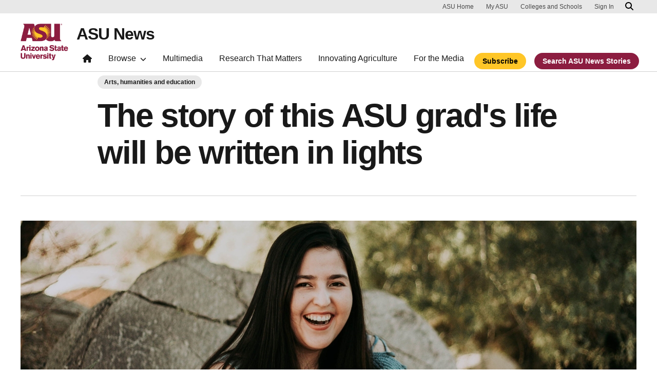

--- FILE ---
content_type: text/html; charset=UTF-8
request_url: https://news.asu.edu/20200430-story-asu-grads-life-will-be-written-lights
body_size: 13233
content:
<!DOCTYPE html>
<html lang="en" dir="ltr" prefix="og: https://ogp.me/ns#">
  <head>
    <meta charset="utf-8" />
<script>window.dataLayer = window.dataLayer || [];</script>
<script>
    // Google Tag Manager - GTM-KDWN8Z
    (function(w,d,s,l,i){w[l]=w[l]||[];w[l].push({'gtm.start':
    new Date().getTime(),event:'gtm.js'});var f=d.getElementsByTagName(s)[0],
    j=d.createElement(s),dl=l!='dataLayer'?'&amp;l='+l:'';j.async=true;j.src=
    '//www.googletagmanager.com/gtm.js?id='+i+dl;f.parentNode.insertBefore(j,f);
    })(window,document,'script','dataLayer','GTM-KDWN8Z');
</script>
<meta name="description" content="Editor&#039;s note: This story is part of a series of profiles of notable spring 2020 graduates.Jasmin Figueroa has always been a storyteller. She first dreamed of becoming an attorney and applied to Arizona State University in political science. But she soon realized that the kinds of stories she wanted to tell did not necessarily involve plaintiffs and defendants." />
<link rel="canonical" href="https://news.asu.edu/20200430-story-asu-grads-life-will-be-written-lights" />
<meta name="Generator" content="Drupal 10 (https://www.drupal.org)" />
<meta name="MobileOptimized" content="width" />
<meta name="HandheldFriendly" content="true" />
<meta name="viewport" content="width=device-width, initial-scale=1.0" />
<meta name="cmsversion" content="Webspark: 2.16.5" />
<link rel="icon" href="/themes/custom/renovationcustom/favicon.ico" type="image/vnd.microsoft.icon" />
<script>window.a2a_config=window.a2a_config||{};a2a_config.callbacks=[];a2a_config.overlays=[];a2a_config.templates={};a2a_config.icon_color = "#747474,#ffffff";</script>

    <title>The story of this ASU grad&#039;s life will be written in lights | ASU News</title>
    <link rel="stylesheet" media="all" href="/sites/default/files/css/css__fa1f1pn3HocEcBuucKa6v8QS81RnlYphf8-n4K7Uvw.css?delta=0&amp;language=en&amp;theme=renovationcustom&amp;include=[base64]" />
<link rel="stylesheet" media="all" href="/sites/default/files/css/css_acsoN1kLpSLaF3zusf6AHHKP1ds8iH-bSq4xEwarLuU.css?delta=1&amp;language=en&amp;theme=renovationcustom&amp;include=[base64]" />
<link rel="stylesheet" media="print" href="/sites/default/files/css/css_z6lmiwJoQBRNcrjnkg5JH1qH5C-9GFh4iRauKAzOIPY.css?delta=2&amp;language=en&amp;theme=renovationcustom&amp;include=[base64]" />

    <script type="application/json" data-drupal-selector="drupal-settings-json">{"path":{"baseUrl":"\/","pathPrefix":"","currentPath":"node\/85659","currentPathIsAdmin":false,"isFront":false,"currentLanguage":"en","themeUrl":"themes\/custom\/renovationcustom"},"pluralDelimiter":"\u0003","suppressDeprecationErrors":true,"gtm":{"tagId":null,"settings":{"data_layer":"dataLayer","include_classes":false,"allowlist_classes":"google\nnonGooglePixels\nnonGoogleScripts\nnonGoogleIframes","blocklist_classes":"customScripts\ncustomPixels","include_environment":false,"environment_id":"","environment_token":""},"tagIds":["GTM-K386MCB"]},"gtag":{"tagId":"","consentMode":false,"otherIds":[],"events":[],"additionalConfigInfo":[]},"ajaxPageState":{"libraries":"[base64]","theme":"renovationcustom","theme_token":null},"ajaxTrustedUrl":[],"radioactivity":{"type":"default","endpoint":"https:\/\/news.asu.edu\/radioactivity\/emit"},"views":{"ajax_path":"\/views\/ajax","ajaxViews":{"views_dom_id:20bc42294b366b47317e3301195f30355e00eaadc30434a1114ee6200f4a8df7":{"view_name":"theme_asu_news_story","view_display_id":"block_9","view_args":"85659\/1153","view_path":"\/node\/85659","view_base_path":null,"view_dom_id":"20bc42294b366b47317e3301195f30355e00eaadc30434a1114ee6200f4a8df7","pager_element":"2"}}},"asu_brand":{"props":{"baseUrl":"https:\/\/news.asu.edu\/","title":"ASU News","parentOrg":"","parentOrgUrl":"","expandOnHover":0,"loginLink":"\/caslogin","logoutLink":"\/caslogout","buttons":[{"href":"\/subscribe","text":"Subscribe","color":"gold"},{"href":"\/search","text":"Search ASU News Stories","color":"maroon"}],"loggedIn":false,"userName":"","navTree":[{"href":"\/","text":"Home","items":"","buttons":"","type":"icon-home","class":"home"},{"href":"","text":"Browse","items":[[{"href":"","text":"Browse Stories by Topic","type":"heading","children":[]},{"href":"\/saf\/science-and-technology","text":"Science and Technology","type":null,"children":[]},{"href":"\/saf\/arts-humanities-and-education","text":"Arts, Humanities and Education","type":null,"children":[]},{"href":"\/saf\/entrepreneurship","text":"Business and Entrepreneurship","type":null,"children":[]},{"href":"\/saf\/health-and-medicine","text":"Health and Medicine","type":null,"children":[]},{"href":"\/saf\/environment-and-sustainability","text":"Environment and Sustainability","type":null,"children":[]}],[{"href":"\/saf\/law-journalism-and-politics","text":"Law, Journalism and Politics","type":"column break","children":[]},{"href":"\/saf\/local-national-and-global-affairs","text":"Local, National and Global Affairs","type":null,"children":[]},{"href":"\/saf\/sun-devil-community","text":"Sun Devil Community","type":null,"children":[]},{"href":"\/sports","text":"Sports","type":null,"children":[]},{"href":"\/saf\/university-news","text":"University News","type":null,"children":[]},{"href":"https:\/\/asuevents.asu.edu\/","text":"Events","type":null,"children":[]},{"href":"\/explore-stories-by-topic","text":"Explore Full List of Topics","type":"button","children":[]}],[{"href":"","text":"ASU Experts","type":"heading","children":[]},{"href":"\/interests\/expert-q-and-a","text":"Expert Q\u0026A","type":null,"children":[]},{"href":"https:\/\/newsroom.asu.edu\/experts","text":"Find an Expert","type":null,"children":[]}],[{"href":"","text":"About Us","type":"heading","children":[]},{"href":"\/subscribe","text":"Manage Subscriptions","type":null,"children":[]},{"href":"\/contact","text":"Contact Us","type":null,"children":[]},{"href":"","text":"Social Media","type":"heading","children":[]},{"href":"https:\/\/www.instagram.com\/asunewsofficial\/","text":"Instagram","type":null,"children":[]},{"href":"https:\/\/www.threads.net\/@asunewsofficial","text":"Threads","type":null,"children":[]},{"href":"https:\/\/www.youtube.com\/asunews","text":"YouTube","type":null,"children":[]}]],"buttons":""},{"href":"\/multimedia","text":"Multimedia","items":"","buttons":""},{"href":"https:\/\/news.asu.edu\/research-matters","text":"Research That Matters","items":"","buttons":""},{"href":"https:\/\/news.asu.edu\/content\/agriculture","text":"Innovating Agriculture","items":"","buttons":""},{"href":"https:\/\/newsroom.asu.edu","text":"For the Media","items":"","buttons":""}],"logo":{"alt":"Arizona State University logo","title":"ASU homepage","src":"\/profiles\/contrib\/webspark\/modules\/asu_brand\/node_modules\/@asu\/component-header-footer\/dist\/assets\/img\/arizona-state-university-logo-vertical.png","mobileSrc":"\/profiles\/contrib\/webspark\/modules\/asu_brand\/node_modules\/@asu\/component-header-footer\/dist\/assets\/img\/arizona-state-university-logo.png","brandLink":"https:\/\/www.asu.edu"},"searchUrl":"https:\/\/search.asu.edu\/search","site":"news.asu.edu"}},"is_admin":false,"user":{"uid":0,"permissionsHash":"2f9fdffcd1ac71f9949b118c76baad9a157b468eb77e0eb33a356f0a348650eb"}}</script>
<script src="/sites/default/files/js/js_s9LX53L86YkEUTCy6u02PWkUPlwKktLPZjBzcyZX-Ko.js?scope=header&amp;delta=0&amp;language=en&amp;theme=renovationcustom&amp;include=[base64]"></script>
<script src="/modules/contrib/google_tag/js/gtm.js?t8eueo"></script>
<script src="/modules/contrib/google_tag/js/gtag.js?t8eueo"></script>

            <script defer src="/libraries/fontawesome/js/all.min.js"></script>
    <script defer src="/profiles/contrib/webspark/themes/renovation/js/asuawesome.js"></script>
  </head>
  <body class="node-85659 node-type--news page-node-85659  20200430-story-asu-grads-life-will-be-written-lights">
    
    <!-- Google Tag Manager (noscript) - GTM-KDWN8Z -->
    <noscript><iframe src="//www.googletagmanager.com/ns.html?id=GTM-KDWN8Z"
    height="0" width="0" style="display:none;visibility:hidden"></iframe>
    </noscript>
    <!-- End Google Tag Manager (noscript) - GTM-KDWN8Z -->
<noscript><iframe src="https://www.googletagmanager.com/ns.html?id=GTM-K386MCB"
                  height="0" width="0" style="display:none;visibility:hidden"></iframe></noscript>

      <div class="dialog-off-canvas-main-canvas" data-off-canvas-main-canvas>
      <header>
        
  <div class="block block--renovationcustom-asubrandheader">

  
    

            
        <!-- Header component will be initialized in this container. -->
        <div id="ws2HeaderContainer"></div>
      
  </div>


  </header>
<main>
  <div class="page page-wrapper-webspark ">
    <div class="pt-5 pb-5">

              <div class="page__pre-content center-container max-size-container">
          <div class="container">
            
          </div>
        </div>
      
              <div id="skip-to-content" class="page__content center-container max-size-container">
            <div data-drupal-messages-fallback class="hidden"></div>
  <div class="block block--renovationcustom-innovation-asu-news-system-main block--system-main">

  
    

            
<article  data-history-node-id="85659" class="node news news--full" >
  
  
              <div class="layout__fixed-width">
          <div  class="bg-top bg-percent-100 max-size-container center-container bg-white">
        <div class="container">
          <div class="row">
            <div class="col-12">
              <div  class="layout__region layout__region--first">
                
  <div class="views-element-container block">

  
    

            <div>
<div class="node-body-category view js-view-dom-id-9b9548483253d5bc2f331bcf87dd6bbb3f55be5c8857a6273a019669f6741cc1 view-theme-asu-news-story">
       
        
        
        
            <div class="view-content">
        
    <div>
          <a href="https://news.asu.edu/saf/arts-humanities-and-education" class="btn btn-tag btn-gat-alt-white">Arts, humanities and education</a>
      </div>

      </div>
      
        
        
        
        
        </div>
</div>

      
  </div>

  <div class="views-element-container block">

  
    

            <div>
<div class="node-body-title view js-view-dom-id-45c4b4c3f45a71265662079a8f2aba9b393d91dbd0f0855df67c14030990fcfe view-theme-asu-news-story">
       
        
        
        
            <div class="view-content">
        
    <div class="views-row">
          <h1>The story of this ASU grad&#039;s life will be written in lights</h1>
      </div>

      </div>
      
        
        
        
        
        </div>
</div>

      
  </div>

  <div class="views-element-container block">

  
    

            <div>
<div class="view js-view-dom-id-8de52d192da039cc23b2135e169db3573f49405bd04ccb9b519f0c9e6082b23f view-theme-asu-news-story">
       
        
        
        
            <div class="view-content">
        
    <div class="views-row">
          <hr />
      </div>

      </div>
      
        
        
        
        
        </div>
</div>

      
  </div>

  <div class="views-element-container block">

  
    

            <div>
<div class="node-body-image view js-view-dom-id-37b88d076e6bf01cc4cdff7f643f27953528baa567483e44420b3ec77feefdfd view-theme-asu-news-story">
       
        
        
        
            <div class="view-content">
        
    <div class="views-row">
            
<img loading="lazy" src="/sites/default/files/styles/block_image_16_9_lge/public/jasmin-figueroa-courtesy-crop.jpg?itok=0uDVxJrH" width="1200" height="675" alt="Graduating ASU student Jasmin Figueroa sits on a rock. / Courtesy photo" title="Graduating ASU student Jasmin Figueroa sits on a rock. / Courtesy photo" class="img-fluid" />



      </div>

      </div>
      
        
        
        
        
        </div>
</div>

      
  </div>

              </div>
            </div>
          </div>
        </div>
      </div>
      </div>
<div  class="6-6 bg-top bg-percent-100 uds-flex-order-default bg-white">
  <div class="container">
    <div class="row">
              <div  class="layout__region layout__region--first col-md-6">
          
  <div class="views-element-container block">

  
    

            <div>
<div class="view js-view-dom-id-85328e9158510faaf5a7d2b3ef446d1084cb7fdc116c3ffd6448c39a66468ae9 view-theme-author">
       
        
        
        
            <div class="view-content">
        
    <div class="views-row">
          <div class="author-profile">
   <div class="clearfix">
      <div class="author-bio">
                       <span itemprop="author">By <a href="/users/klburt">Kristen LaRue-Sandler</a></span> | <a href="/cdn-cgi/l/email-protection#e2a9908b9196878cccae83b09787a2839197cc878697"><i class="fa fa-envelope"></i></a><br />
                       <span class="small">
            <time datetime="2020-04-29T17:24:00-07:00">April 29, 2020</time>
 
          </span>
      </div>
   </div>
</div>

      </div>

      </div>
      
        
        
        
        
        </div>
</div>

      
  </div>

        </div>
                    <div  class="layout__region layout__region--second col-md-6">
          
  <div class="block">

  
    

            <span class="a2a_kit a2a_kit_size_24 addtoany_list" data-a2a-url="https://news.asu.edu/20200430-story-asu-grads-life-will-be-written-lights" data-a2a-title="The story of this ASU grad&#039;s life will be written in lights"><a class="a2a_dd addtoany_share" href="https://www.addtoany.com/share#url=https%3A%2F%2Fnews.asu.edu%2F20200430-story-asu-grads-life-will-be-written-lights&amp;title=The%20story%20of%20this%20ASU%20grad%27s%20life%20will%20be%20written%20in%20lights"></a><a class="a2a_button_facebook"></a><a class="a2a_button_x"></a><a class="a2a_button_linkedin"></a><a class="a2a_button_email"></a></span>

      
  </div>

        </div>
          </div>
  </div>
</div>
        <div class="layout__fixed-width">
          <div  class="bg-top bg-percent-100 max-size-container center-container bg-white">
        <div class="container">
          <div class="row">
            <div class="col-12">
              <div  class="layout__region layout__region--first">
                
  <div class="views-element-container block">

  
    

            <div>
<div class="node-editors-note view js-view-dom-id-83d5ebdb5fb935cbb11418ffc4fcfa274f3cdf93bb19e3e05b9465e1494a70ea view-theme-asu-news-story">
       
        
        
        
            <div class="view-content">
        
    <div class="views-row">
          
      </div>

      </div>
      
        
        
        
        
        </div>
</div>

      
  </div>

  <div class="views-element-container block">

  
    

            <div>
<div class="node-body view js-view-dom-id-6718cd37b4e9b267f8d6ea299bcc1bf8d39e653d43f5273b1f12cae2c932d740 view-theme-asu-now-article">
       
        
        
        
            <div class="view-content">
        
    <div>
          <p><em><strong>Editor's note:</strong>&nbsp;This story is part of a series of profiles of&nbsp;<a href="https://asunow.asu.edu/20200415-sun-devil-life-spring-2020-graduates-journeys-are-just-beginning">notable spring 2020 graduates</a>.</em></p><p>Jasmin Figueroa has always been a storyteller. She first dreamed of becoming an attorney and applied to Arizona State University in political science. But she soon realized that the kinds of stories she wanted to tell did not necessarily involve plaintiffs and defendants.</p><p>The Scottsdale, Arizona, native is graduating this spring with a <a href="https://english.asu.edu/content/film-film-and-media-studies">Bachelor of Arts in in film and media studies</a>, and couldn’t be happier about her choice.</p><p>“I always say to friends and family that I made the best decision of my life by switching from political science to film and media,” she said.</p><p>Figueroa was definitely “all-in” when preparing for her new dream career. She took advantage of every resource and opportunity ASU has to offer an aspiring filmmaker. She interned in 2020 at both the <a href="https://english.asu.edu/student-life/internships/film-and-media-studies-internships/sundance">Sundance</a> and Sedona Film Festivals, saying that each experience brought specific training and opportunities that significantly enhanced her classroom time.</p><p>“Being at the festival and meeting new people and watching these films from around the world was so inspiring,” Figueroa said, “it made me want to create something ASAP.”</p><p>Figueroa also served as the NBC Universal Campus Representative, where she utilized social media and planned events to help promote the company’s upcoming films and television series. And she participated in <a href="https://filmspark.asu.edu/">ASU Film Spark</a> weekend seminars, where she rubbed elbows with producers, directors, casting directors and film executives in small group settings.</p><p>“I learned so much at these classes and they were highly beneficial to me,” Figueroa said. “It was great to meet people in the industry in a ‘101’ environment because we got to ask behind-the-scenes questions and hear about what it takes to get to their level.”</p><p>She recalled that her favorite instructor in the seminars was <a href="https://www.theaquilastudio.com/deborah-aquila/">Deb Aquila</a>, the casting director for “La La Land.”</p><p>“She was straightforward,” Figueroa said, “and her advice was, ‘Do your work!!’”</p><p>Figueroa answered a few more questions about her ASU experience before turning her gaze west to Hollywood.</p><p><strong>Question: What was your “aha” moment, when you realized you wanted to study in your field?</strong></p><p><strong>Answer:</strong> When I was younger, I always envisioned myself doing something on the creative side, but I never really knew in what realm it would be.</p><p>When I first applied to ASU, my senior year of high school, I applied as a political science major. It’s pretty funny because since I was 9, I have been saying I was going to be a lawyer — mostly just because I was obsessed with true crime shows and movies. So then one day before high school graduation I realized I wanted to do something more creative and fulfilling and decided I wanted to work movies in some capacity. It kinda just came to me. If you ask anyone close to me, I have always been a storyteller and when I started to think more about it, it just felt right.</p><p><strong>Q: What’s something you learned while at ASU — in the classroom or otherwise — that surprised you, that changed your perspective?</strong></p><p><strong>A:</strong> Meeting all different kinds of people at ASU and hearing stories from people all across the world has really opened my eyes that there is so much more to life, so much more to be learned, and to experience. I think one of the most important things I learned while at ASU is to listen rather than to always speak, because when you listen you are learning.</p><p><strong>Q: Why did you choose ASU?</strong></p><p><strong>A:</strong> I’m born and raised in Arizona, and ASU really feels like home for me. The Tempe campus is only about 20 minutes from home, so with the convenience and the opportunity that it provides, it really was a no-brainer. And the campus, resources, professors and opportunity here were not matched anywhere else, so it was a pretty easy decision.</p><p><strong>Q: Which professor taught you the most important lesson while at ASU?</strong></p><p><strong>A:</strong> This is very hard, because I think every professor I have had at ASU has taught me something that I carry with me. My (film and media studies) professors, <a href="https://isearch.asu.edu/profile/1250151">Kevin Sandler</a>, <a href="https://isearch.asu.edu/profile/2002732">Julia Himberg</a>, and <a href="https://isearch.asu.edu/profile/1991962">Aviva Dove-Viebahn</a>, were all really essential my sophomore/junior years because it was when I was really starting to explore and understand my major better, and they were so helpful during that time. Some elective professors I had were also amazing, like <a href="https://isearch.asu.edu/profile/874505">Jane Legacy</a> (from the Mary Lou Fulton Teachers College). I even got to take a yoga class, and (Faculty Associate)&nbsp;<a href="https://isearch.asu.edu/profile/1467012">Rasoul Aminsobhani</a> was a great teacher.</p><p><strong>Q: What’s the best piece of advice you’d give to those still in school?</strong></p><p><strong>A:</strong>&nbsp;Sign up and apply for everything! Get out of your comfort zone. During my sophomore year, I started to engage more in school. Every time an email would come my way, I would go for it and apply; this led me to getting different internship and work opportunities. Along the way, I met so many different people, and the experiences have taught me so much about working in my field. There have been so many opportunities that have come to me just because I took that extra time to apply for something, so it is definitely crucial to put yourself out there.</p><p><strong>Q: What was your favorite spot on campus, whether for studying, meeting friends or just thinking about life?</strong></p><p><strong>A:</strong> I have a bunch! I love the Secret Garden to hangout or to eat lunch, and it’s a great place to take pictures. When I was a freshman living in Manzanita Hall, the basement study rooms were the best for doing homework with friends, though we probably weren't the most productive down there. I also love the little area in the Memorial Union on the first floor with the fireplace and all the lounge chairs. I would love to sit there and people watch sometimes, or I would watch TV shows on my laptop.</p><p><strong>Q: What are your plans after graduation?</strong></p><p><strong>A:</strong> I plan on moving to Los Angeles and finding a job there, hopefully working my way into a writer’s room or something similar.</p><p><strong>Q: If someone gave you $40 million to solve one problem on our planet, what would you tackle?</strong></p><p><strong>A:</strong> Well, I’ve always thought about a question like this, and I would definitely use the $40 million to build a shelter for dog and cat rescue. I love animals, and animal rescue is something I am very passionate about so I would use the money to not only build a rescue but to raise awareness about animal rescue around the globe.</p>
      </div>

      </div>
      
        
        
        
        
        </div>
</div>

      
  </div>

  <div class="views-element-container block">

  
    

            <div>
<div class="node-body view js-view-dom-id-8e3aea0aeb1003f8b35d6bda83761a2f8e258350125d7bddb3094d17a6a2c2bc view-theme-asu-news-story">
       
        
        
        
            <div class="view-content">
        
    <div class="views-row">
          
      </div>

      </div>
      
        
        
        
        
        </div>
</div>

      
  </div>

  <div class="views-element-container block">

  
    

            <div>
<div class="node-body-categories view js-view-dom-id-3a49d1b9386d22102ea0fbcdf7403d1cb1a3f35b27fdd1c9a882db1fd34ab91a view-theme-asu-news-story">
       
        
        
        
            <div class="view-content">
        
    <div>
          <a href="https://news.asu.edu/constituent-type/alumni" class="btn btn-tag btn-gat-alt-white">Alumni</a> <a href="https://news.asu.edu/constituent-type/faculty" class="btn btn-tag btn-gat-alt-white">Faculty</a> <a href="https://news.asu.edu/interests/networking" class="btn btn-tag btn-gat-alt-white">Networking</a> <a href="https://news.asu.edu/constituent-type/degreed-alums" class="btn btn-tag btn-gat-alt-white">Degreed alums</a> <a href="https://news.asu.edu/interests/mentoring" class="btn btn-tag btn-gat-alt-white">Mentoring</a> <a href="https://news.asu.edu/interests/film" class="btn btn-tag btn-gat-alt-white">Film</a> <a href="https://news.asu.edu/constituent-type/campus-students" class="btn btn-tag btn-gat-alt-white">Campus students</a> <a href="https://news.asu.edu/locations/tempe-campus" class="btn btn-tag btn-gat-alt-white">Tempe campus</a> <a href="https://news.asu.edu/saf/arts-humanities-and-education" class="btn btn-tag btn-gat-alt-white">Arts, humanities and education</a> <a href="https://news.asu.edu/interests/convocation" class="btn btn-tag btn-gat-alt-white">Convocation</a> <a href="https://news.asu.edu/constituent-type/parents" class="btn btn-tag btn-gat-alt-white">Parents</a> <a href="https://news.asu.edu/constituent-type/asu-affiliates" class="btn btn-tag btn-gat-alt-white">ASU Affiliates</a> <a href="https://news.asu.edu/constituent-type/students" class="btn btn-tag btn-gat-alt-white">Students</a> <a href="https://news.asu.edu/interests/english" class="btn btn-tag btn-gat-alt-white">English</a> <a href="https://news.asu.edu/constituent-type/friendfan" class="btn btn-tag btn-gat-alt-white">Friend/Fan</a> <a href="https://news.asu.edu/interests/humanities" class="btn btn-tag btn-gat-alt-white">Humanities</a> <a href="https://news.asu.edu/colleges-and-units/department-english" class="btn btn-tag btn-gat-alt-white">Department of English</a> <a href="https://news.asu.edu/interests/academics" class="btn btn-tag btn-gat-alt-white">Academics</a> <a href="https://news.asu.edu/interests/arts-and-entertainment" class="btn btn-tag btn-gat-alt-white">Arts and Entertainment</a> <a href="https://news.asu.edu/interests/career-development" class="btn btn-tag btn-gat-alt-white">Career development</a> <a href="https://news.asu.edu/college-unit/college-liberal-arts-and-sciences" class="btn btn-tag btn-gat-alt-white">The College of Liberal Arts and Sciences</a>
      </div>

      </div>
      
        
        
        
        
        </div>
</div>

      
  </div>

  <div class="views-element-container block">

  
    

            <div>
<div class="view js-view-dom-id-1dff6b3a518f34c4ba7d733677859acf5395c2a285d8c729ec4038caf6d86af0 view-theme-asu-news-story">
       
        
        
        
            <div class="view-content">
        
    <div>
          <div class="formatted-text">
      <div class="uds-highlighted-heading">
         <h3><span class="highlight-gold">More Arts, humanities and education</span></h3>
      </div>
      <p>&nbsp;</p>
</div>
      </div>

      </div>
      
        
        
        
        
        </div>
</div>

      
  </div>

  <div class="views-element-container block">

  
    

            <div>
<div class="view js-view-dom-id-20bc42294b366b47317e3301195f30355e00eaadc30434a1114ee6200f4a8df7 view-theme-asu-news-story">
       
        
        
        
            <div class="view-content">
        <div id="views-bootstrap-theme-asu-news-story-block-9"  class="grid views-view-grid row">
          <div class="col-xs-12 col-sm-12 col-md-12 col-lg-4">    <div class="card card-story">
         <img class="card-img-top" src="/sites/default/files/styles/block_image_16_9_med/public/2026-01/MRJ-hi-res_ASUNEWS-2400px.jpg?itok=CPFLrUai" alt="Portrait of Maria Rosario Jackson" title="">
        <div class="card-header">
            <h3 class="card-title">Former head of NEA returns to ASU to drive social impact in communities</h3>
        </div>
        <div class="card-body">
            <p class="card-text">When Maria Rosario Jackson took over as head of the National Endowment for the Arts in 2022, she wanted to promote an “artful…</p>
        </div>
        <div class="card-event-details">
                  <div class="card-event-icons">
                      <div><span class="far fa-calendar-check"></i></div>
                      <div><time datetime="2026-01-13T10:07:58-07:00">January 13, 2026</time>
</div>
                  </div>
         </div>
        <div class="card-buttons">
            <div class="card-button">
                <a href="/20260113-arts-humanities-and-education-former-head-nea-returns-asu-drive-social-impact-communities " class="btn btn-gold" data-ga="Default button" data-ga-name="onclick" data-ga-event="link" data-ga-action="click" data-ga-type="internal link" data-ga-region="main content" data-ga-section="Read this story">Read this story</a>
            </div>
        </div>
        <div class="card-tags">
            <a href="https://news.asu.edu/interests/arts" class="btn btn-tag btn-gat-alt-white  category-link">Arts</a> <a href="https://news.asu.edu/interests/humanities" class="btn btn-tag btn-gat-alt-white  category-link">Humanities</a>
        </div>
    </div></div>
          <div class="col-xs-12 col-sm-12 col-md-12 col-lg-4">    <div class="card card-story">
         <img class="card-img-top" src="/sites/default/files/styles/block_image_16_9_med/public/2026-01/IMG_9136.jpeg?itok=ZZFYgO1C" alt="A female contestant wearing a blue sports uniform is interviewed by a male host wearing a black suit on the set of a competition show" title="">
        <div class="card-header">
            <h3 class="card-title">ASU student competes as one of &#039;world&#039;s smartest people&#039; in new season of Amazon Prime&#039;s &#039;Beast Games&#039;</h3>
        </div>
        <div class="card-body">
            <p class="card-text">Samantha Harker was 13 years old when she decided to challenge herself.Harker, who is in her fourth year of her PhD in…</p>
        </div>
        <div class="card-event-details">
                  <div class="card-event-icons">
                      <div><span class="far fa-calendar-check"></i></div>
                      <div><time datetime="2026-01-08T10:04:16-07:00">January 08, 2026</time>
</div>
                  </div>
         </div>
        <div class="card-buttons">
            <div class="card-button">
                <a href="/20260108-arts-humanities-and-education-asu-student-competes-one-worlds-smartest-people-new-season " class="btn btn-gold" data-ga="Default button" data-ga-name="onclick" data-ga-event="link" data-ga-action="click" data-ga-type="internal link" data-ga-region="main content" data-ga-section="Read this story">Read this story</a>
            </div>
        </div>
        <div class="card-tags">
            <a href="https://news.asu.edu/interests/neuroscience" class="btn btn-tag btn-gat-alt-white  category-link">Neuroscience</a> <a href="https://news.asu.edu/interests/english" class="btn btn-tag btn-gat-alt-white  category-link">English</a> <a href="https://news.asu.edu/interests/humanities" class="btn btn-tag btn-gat-alt-white  category-link">Humanities</a>
        </div>
    </div></div>
          <div class="col-xs-12 col-sm-12 col-md-12 col-lg-4">    <div class="card card-story">
         <img class="card-img-top" src="/sites/default/files/PaloVerdeBlooms.jpg" alt="Palo Verde Blooms" title="">
        <div class="card-header">
            <h3 class="card-title">From ASU to the open road: Alumna Gabriella Shead builds a career behind the scenes of Broadway tours</h3>
        </div>
        <div class="card-body">
            <p class="card-text">For ASU alumna Gabriella Shead, a career in the theater isn’t about taking center stage — it’s about making sure everything…</p>
        </div>
        <div class="card-event-details">
                  <div class="card-event-icons">
                      <div><span class="far fa-calendar-check"></i></div>
                      <div><time datetime="2025-12-22T11:35:37-07:00">December 22, 2025</time>
</div>
                  </div>
         </div>
        <div class="card-buttons">
            <div class="card-button">
                <a href="/20251222-arts-humanities-and-education-asu-open-road-alumna-gabriella-shead-builds-career-behind " class="btn btn-gold" data-ga="Default button" data-ga-name="onclick" data-ga-event="link" data-ga-action="click" data-ga-type="internal link" data-ga-region="main content" data-ga-section="Read this story">Read this story</a>
            </div>
        </div>
        <div class="card-tags">
            <a href="https://news.asu.edu/interests/arts" class="btn btn-tag btn-gat-alt-white  category-link">Arts</a> <a href="https://news.asu.edu/interests/theater" class="btn btn-tag btn-gat-alt-white  category-link">Theater</a> <a href="https://news.asu.edu/interests/arts-and-entertainment" class="btn btn-tag btn-gat-alt-white  category-link">Arts and Entertainment</a>
        </div>
    </div></div>
    </div>

      </div>
      
            
    
  <div class="d-none d-lg-block">
    <nav class="my-4" role="navigation" aria-labelledby="pagination-heading">
    <h4 id="pagination-heading" class="visually-hidden">Pagination</h4>
          <ul class="pagination pager__items js-pager__items justify-content-center">
                                                      
                    <li class="page-item pager__item is-active active ">
                                          <a
            href="?page=%2C%2C0"
            title="Current page"
            class="page-link"
            data-ga-event="select"
            data-ga-action="click"
            data-ga-name="onclick"
            data-ga-type="pagination"
            data-ga-region="main content"
            data-ga-section="pagination"
            data-ga-text="page 1">
            <span class="visually-hidden">
              Current page
            </span>1</a>
        </li>
              <li class="page-item pager__item ">
                                          <a
            href="?page=%2C%2C1"
            title="Go to page 2"
            class="page-link"
            data-ga-event="select"
            data-ga-action="click"
            data-ga-name="onclick"
            data-ga-type="pagination"
            data-ga-region="main content"
            data-ga-section="pagination"
            data-ga-text="page 2">
            <span class="visually-hidden">
              Page
            </span>2</a>
        </li>
              <li class="page-item pager__item ">
                                          <a
            href="?page=%2C%2C2"
            title="Go to page 3"
            class="page-link"
            data-ga-event="select"
            data-ga-action="click"
            data-ga-name="onclick"
            data-ga-type="pagination"
            data-ga-region="main content"
            data-ga-section="pagination"
            data-ga-text="page 3">
            <span class="visually-hidden">
              Page
            </span>3</a>
        </li>
              <li class="page-item pager__item ">
                                          <a
            href="?page=%2C%2C3"
            title="Go to page 4"
            class="page-link"
            data-ga-event="select"
            data-ga-action="click"
            data-ga-name="onclick"
            data-ga-type="pagination"
            data-ga-region="main content"
            data-ga-section="pagination"
            data-ga-text="page 4">
            <span class="visually-hidden">
              Page
            </span>4</a>
        </li>
                                                

      
                                      <li class="page-item">
            <a
              href="?page=%2C%2C1"
              title="Go to next page"
              rel="next"
              class="page-link page-link-icon"
              data-ga-event="select"
              data-ga-action="click"
              data-ga-name="onclick"
              data-ga-type="pagination"
              data-ga-region="main content"
              data-ga-section="pagination"
              data-ga-text="next">
            </a>
          </li>
            </ul>
  </nav>
  </div>

  <div class="d-lg-none">
    <nav class="my-4" role="navigation" aria-labelledby="pagination-heading">
    <h4 id="pagination-heading" class="visually-hidden">Pagination</h4>
          <ul class="pagination pager__items js-pager__items justify-content-center">
                                                      
                    <li class="page-item pager__item is-active active ">
                                          <a
            href="?page=%2C%2C0"
            title="Current page"
            class="page-link"
            data-ga-event="select"
            data-ga-action="click"
            data-ga-name="onclick"
            data-ga-type="pagination"
            data-ga-region="main content"
            data-ga-section="pagination"
            data-ga-text="page 1">
            <span class="visually-hidden">
              Current page
            </span>1</a>
        </li>
              <li class="page-item pager__item ">
                                          <a
            href="?page=%2C%2C1"
            title="Go to page 2"
            class="page-link"
            data-ga-event="select"
            data-ga-action="click"
            data-ga-name="onclick"
            data-ga-type="pagination"
            data-ga-region="main content"
            data-ga-section="pagination"
            data-ga-text="page 2">
            <span class="visually-hidden">
              Page
            </span>2</a>
        </li>
              <li class="page-item pager__item ">
                                          <a
            href="?page=%2C%2C2"
            title="Go to page 3"
            class="page-link"
            data-ga-event="select"
            data-ga-action="click"
            data-ga-name="onclick"
            data-ga-type="pagination"
            data-ga-region="main content"
            data-ga-section="pagination"
            data-ga-text="page 3">
            <span class="visually-hidden">
              Page
            </span>3</a>
        </li>
                                                    <li class="page-item elipses" role="presentation"><span class="page-link">&hellip;</span></li>
          <li class="page-item pager__item">
            <a
              href="?page=%2C%2C3"
              title="Go to last page"
              class="page-link"
              data-ga-event="select"
              data-ga-action="click"
              data-ga-name="onclick"
              data-ga-type="pagination"
              data-ga-region="main content"
              data-ga-section="pagination"
              data-ga-text="4">
              4
            </a>
          </li>
              

      
                                      <li class="page-item">
            <a
              href="?page=%2C%2C1"
              title="Go to next page"
              rel="next"
              class="page-link page-link-icon"
              data-ga-event="select"
              data-ga-action="click"
              data-ga-name="onclick"
              data-ga-type="pagination"
              data-ga-region="main content"
              data-ga-section="pagination"
              data-ga-text="next">
            </a>
          </li>
            </ul>
  </nav>
  </div>

      
        
        
        
        </div>
</div>

      
  </div>

              </div>
            </div>
          </div>
        </div>
      </div>
      </div>

  </article>


      
  </div>


        </div>
          </div>
  </div>
</main>
  <footer class="page__footer" id="asu-footer" role="contentinfo">
      
  <div class="block block--renovationcustom-asufooter">

  
    

              <div class="wrapper" id="wrapper-endorsed-footer">
    <div class="container" id="endorsed-footer">
      <div class="row">
        <div class="col-md" id="endorsed-logo">
                      <a
              href="https://www.asu.edu"
              data-ga-footer-type="internal link"
              data-ga-footer-section="primary footer"
              data-ga-footer="asu logo"
              data-ga-footer-component=""
            >
              <img
                src="/profiles/contrib/webspark/modules/asu_footer/img/ASU-EndorsedLogo.png"
                loading="lazy" height="192" width="692"
                alt="Arizona State University."
              />
            </a>
                  </div>
        <div class="col-md" id="social-media">
          <nav class="nav" aria-label="Social Media">
                                                  <a
                class="nav-link"
                href="https://www.instagram.com/asunewsofficial"
                data-ga-footer-type="external link"
                data-ga-footer-section="primary footer"
                data-ga-footer="instagram icon"
                data-ga-footer-component=""
              >
                <span title="Instagram Social Media Icon" class="fab fa-instagram-square"></span>
              </a>
                                      <a
                class="nav-link"
                href="https://www.youtube.com/asunews"
                data-ga-footer-type="external link"
                data-ga-footer-section="primary footer"
                data-ga-footer="youtube icon"
                data-ga-footer-component=""
              >
                <span title="YouTube Social Media Icon" class="fab fa-youtube-square"></span>
              </a>
                                  </nav>
        </div>
      </div>
    </div>
  </div>

  <div class="wrapper" id="wrapper-footer-columns">
    <div class="container" id="footer-columns">
      <div class="row">
        <div class="col-xl" id="info-column">
          <div class="h5">ASU News</div>
                      <p class="contact-link">
            <a
              data-ga-footer-type="internal link"
              data-ga-footer-region="footer"
              data-ga-footer-section="primary footer"
              data-ga-footer="Contact ASU News"
              data-ga-footer-component="ASU News"
              href="/contact">Contact ASU News</a></p>
                                <p class="contribute-button">
            <a
              data-ga-footer-type="internal link"
              data-ga-footer-region="footer"
              data-ga-footer-section="primary footer"
              data-ga-footer="Manage subscriptions"
              data-ga-footer-component="ASU News"
              href="/subscribe" class="btn btn-small btn-gold">Manage subscriptions</a></p>
                  </div>
                <div class="col-xl flex-footer">
          <div class="card accordion-item desktop-disable-xl">
                      <div class="accordion-header">
              <div class="h5">
                <a
                  id="footlink-header-second-1"
                  class="collapsed"
                  data-bs-toggle="collapse"
                  data-ga-footer-type="internal link"
                  data-ga-footer-region="footer"
                  data-ga-footer-section="primary footer"
                  data-ga-footer-component=""
                  data-ga-footer="ASU News"
                  href="#footlink-second-1"
                  role="button"
                  aria-expanded="false"
                  aria-controls="footlink-second-1"
                >
                  ASU News
                  <span class="fas fa-chevron-up"></span>
                </a>
              </div>
            </div>
            <div
              id="footlink-second-1"
              role="region"
              class="collapse accordion-body">
                                                        <a href="https://newsroom.asu.edu"
                  class="nav-link"
                  data-ga-footer-type="internal link"
                  data-ga-footer-region="footer"
                  data-ga-footer-section="primary footer"
                  data-ga-footer="Media Relations"
                  data-ga-footer-component="ASU News"
                  >Media Relations</a>
                                                        <a href="/saf/science-and-technology"
                  class="nav-link"
                  data-ga-footer-type="internal link"
                  data-ga-footer-region="footer"
                  data-ga-footer-section="primary footer"
                  data-ga-footer="Science and Technology"
                  data-ga-footer-component="ASU News"
                  >Science and Technology</a>
                                                        <a href="/saf/arts-humanities-and-education"
                  class="nav-link"
                  data-ga-footer-type="internal link"
                  data-ga-footer-region="footer"
                  data-ga-footer-section="primary footer"
                  data-ga-footer="Arts, Humanities and Education"
                  data-ga-footer-component="ASU News"
                  >Arts, Humanities and Education</a>
                                                        <a href="/saf/entrepreneurship"
                  class="nav-link"
                  data-ga-footer-type="internal link"
                  data-ga-footer-region="footer"
                  data-ga-footer-section="primary footer"
                  data-ga-footer="Business and Entrepreneurship"
                  data-ga-footer-component="ASU News"
                  >Business and Entrepreneurship</a>
                                                        <a href="/saf/health-and-medicine"
                  class="nav-link"
                  data-ga-footer-type="internal link"
                  data-ga-footer-region="footer"
                  data-ga-footer-section="primary footer"
                  data-ga-footer="Health and Medicine"
                  data-ga-footer-component="ASU News"
                  >Health and Medicine</a>
                                                        <a href="/saf/environment-and-sustainability"
                  class="nav-link"
                  data-ga-footer-type="internal link"
                  data-ga-footer-region="footer"
                  data-ga-footer-section="primary footer"
                  data-ga-footer="Environment and Sustainability"
                  data-ga-footer-component="ASU News"
                  >Environment and Sustainability</a>
                                                        <a href="/saf/law-journalism-and-politics"
                  class="nav-link"
                  data-ga-footer-type="internal link"
                  data-ga-footer-region="footer"
                  data-ga-footer-section="primary footer"
                  data-ga-footer="Law, Journalism and Politics"
                  data-ga-footer-component="ASU News"
                  >Law, Journalism and Politics</a>
                                                        <a href="/saf/local-national-and-global-affairs"
                  class="nav-link"
                  data-ga-footer-type="internal link"
                  data-ga-footer-region="footer"
                  data-ga-footer-section="primary footer"
                  data-ga-footer="Local, National and Global Affairs"
                  data-ga-footer-component="ASU News"
                  >Local, National and Global Affairs</a>
                                                        <a href="/saf/sun-devil-community"
                  class="nav-link"
                  data-ga-footer-type="internal link"
                  data-ga-footer-region="footer"
                  data-ga-footer-section="primary footer"
                  data-ga-footer="Sun Devil Community"
                  data-ga-footer-component="ASU News"
                  >Sun Devil Community</a>
                                                        <a href="/saf/university-news"
                  class="nav-link"
                  data-ga-footer-type="internal link"
                  data-ga-footer-region="footer"
                  data-ga-footer-section="primary footer"
                  data-ga-footer="University News"
                  data-ga-footer-component="ASU News"
                  >University News</a>
                                      </div>
                    </div>
        </div>
                <div class="col-xl flex-footer">
          <div class="card accordion-item desktop-disable-xl">
                      <div class="accordion-header">
              <div class="h5">
                <a
                  id="footlink-header-third-1"
                  class="collapsed"
                  data-bs-toggle="collapse"
                  data-ga-footer-type="internal link"
                  data-ga-footer-region="footer"
                  data-ga-footer-section="primary footer"
                  data-ga-footer-component=""
                  data-ga-footer="University"
                  href="#footlink-third-1"
                  role="button"
                  aria-expanded="false"
                  aria-controls="footlink-third-1"
                >
                  University
                  <span class="fas fa-chevron-up"></span>
                </a>
              </div>
            </div>
            <div
              id="footlink-third-1"
              role="region"
              class="collapse accordion-body">
                                                        <a href="https://students.asu.edu/apply"
                  class="nav-link"
                  data-ga-footer-type="internal link"
                  data-ga-footer-region="footer"
                  data-ga-footer-section="primary footer"
                  data-ga-footer="Admissions"
                  data-ga-footer-component="University"
                  >Admissions</a>
                                                        <a href="https://students.asu.edu/financialaid"
                  class="nav-link"
                  data-ga-footer-type="internal link"
                  data-ga-footer-region="footer"
                  data-ga-footer-section="primary footer"
                  data-ga-footer="Financial Aid"
                  data-ga-footer-component="University"
                  >Financial Aid</a>
                                                        <a href="https://president.asu.edu/"
                  class="nav-link"
                  data-ga-footer-type="internal link"
                  data-ga-footer-region="footer"
                  data-ga-footer-section="primary footer"
                  data-ga-footer="President&#039;s Office"
                  data-ga-footer-component="University"
                  >President&#039;s Office</a>
                                                        <a href="http://www.asu.edu/about"
                  class="nav-link"
                  data-ga-footer-type="internal link"
                  data-ga-footer-region="footer"
                  data-ga-footer-section="primary footer"
                  data-ga-footer="About ASU"
                  data-ga-footer-component="University"
                  >About ASU</a>
                                                        <a href="https://www.asu.edu"
                  class="nav-link"
                  data-ga-footer-type="internal link"
                  data-ga-footer-region="footer"
                  data-ga-footer-section="primary footer"
                  data-ga-footer="ASU Home"
                  data-ga-footer-component="University"
                  >ASU Home</a>
                                                        <a href="https://cfo.asu.edu/alerts-and-advisories-faqs"
                  class="nav-link"
                  data-ga-footer-type="internal link"
                  data-ga-footer-region="footer"
                  data-ga-footer-section="primary footer"
                  data-ga-footer="Emergency"
                  data-ga-footer-component="University"
                  >Emergency</a>
                                      </div>
                    </div>
        </div>
                <div class="col-xl flex-footer">
          <div class="card accordion-item desktop-disable-xl">
                      <div class="accordion-header">
              <div class="h5">
                <a
                  id="footlink-header-fourth-1"
                  class="collapsed"
                  data-bs-toggle="collapse"
                  data-ga-footer-type="internal link"
                  data-ga-footer-region="footer"
                  data-ga-footer-section="primary footer"
                  data-ga-footer-component=""
                  data-ga-footer="Events"
                  href="#footlink-fourth-1"
                  role="button"
                  aria-expanded="false"
                  aria-controls="footlink-fourth-1"
                >
                  Events
                  <span class="fas fa-chevron-up"></span>
                </a>
              </div>
            </div>
            <div
              id="footlink-fourth-1"
              role="region"
              class="collapse accordion-body">
                                                        <a href="https://asuevents.asu.edu/"
                  class="nav-link"
                  data-ga-footer-type="internal link"
                  data-ga-footer-region="footer"
                  data-ga-footer-section="primary footer"
                  data-ga-footer="ASU Events"
                  data-ga-footer-component="Events"
                  >ASU Events</a>
                                                        <a href="https://thesundevils.com"
                  class="nav-link"
                  data-ga-footer-type="internal link"
                  data-ga-footer-region="footer"
                  data-ga-footer-section="primary footer"
                  data-ga-footer="Athletics"
                  data-ga-footer-component="Events"
                  >Athletics</a>
                                      </div>
                    </div>
        </div>
              </div>
    </div>
  </div>

<div class="wrapper" id="wrapper-footer-innovation">
  <div class="container" id="footer-innovation">
    <div class="row">
      <div class="col">
        <div class="d-flex footer-innovation-links">
          <nav class="nav" aria-label="University Services">
            <a
              class="nav-link"
              href="https://www.asu.edu/about/locations-maps"
              data-ga-footer-type="internal link"
              data-ga-footer-section="secondary footer"
              data-ga-footer="maps and locations"
              data-ga-footer-component=""
            >Maps and Locations</a>
            <a
              class="nav-link"
              href="https://cfo.asu.edu/applicant"
              data-ga-footer-type="internal link"
              data-ga-footer-section="secondary footer"
              data-ga-footer="jobs"
              data-ga-footer-component=""
            >Jobs</a>
            <a
              class="nav-link"
              href="https://search.asu.edu/?search-tabs=web_dir_faculty_staff"
              data-ga-footer-type="internal link"
              data-ga-footer-section="secondary footer"
              data-ga-footer="directory"
              data-ga-footer-component=""
            >Directory</a>
            <a
              class="nav-link"
              href="https://www.asu.edu/about/contact"
              data-ga-footer-type="internal link"
              data-ga-footer-section="secondary footer"
              data-ga-footer="contact asu"
              data-ga-footer-component=""
            >Contact ASU</a>
            <a
              class="nav-link"
              href="https://my.asu.edu"
              data-ga-footer-type="internal link"
              data-ga-footer-section="secondary footer"
              data-ga-footer="my asu"
              data-ga-footer-component=""
            >My ASU</a>
          </nav>
          <a
            class="img-link"
            href="https://www.asu.edu/rankings"
            data-ga-footer-type="internal link"
            data-ga-footer-section="secondary footer"
            data-ga-footer="#1 in the u.s. for innovation"
            data-ga-footer-component=""
          >
            <img src="/profiles/contrib/webspark/modules/asu_footer/img/footer-rank.png" loading="lazy" height="105" width="640" alt="Repeatedly ranked #1 on 30+ lists in the last 3 years">
          </a>
        </div>
      </div>
    </div>
  </div>
</div>

<div class="wrapper" id="wrapper-footer-colophon">
  <div class="container" id="footer-colophon">
    <div class="row">
      <div class="col">
        <div class="footer-legal-links">
          <nav class="nav colophon" aria-label="University Legal and Compliance">
            <a
              class="nav-link"
              href="https://www.asu.edu/about/copyright-trademark"
              data-ga-footer-type="internal link"
              data-ga-footer-section="tertiary footer"
              data-ga-footer="copyright and trademark"
              data-ga-footer-component=""
            >Copyright and Trademark</a>
            <a
              class="nav-link"
              href="https://accessibility.asu.edu/report"
              data-ga-footer-type="internal link"
              data-ga-footer-section="tertiary footer"
              data-ga-footer="accessibility"
              data-ga-footer-component=""
            >Accessibility</a>
            <a
              class="nav-link"
              href="https://www.asu.edu/about/privacy"
              data-ga-footer-type="internal link"
              data-ga-footer-section="tertiary footer"
              data-ga-footer="privacy"
              data-ga-footer-component=""
            >Privacy</a>
            <a
              class="nav-link"
              href="https://www.asu.edu/about/terms-of-use"
              data-ga-footer-type="internal link"
              data-ga-footer-section="tertiary footer"
              data-ga-footer="terms of use"
              data-ga-footer-component=""
            >Terms of Use</a>
            <a
              class="nav-link"
              href="https://www.asu.edu/emergency"
              data-ga-footer-type="internal link"
              data-ga-footer-section="tertiary footer"
              data-ga-footer="emergency"
              data-ga-footer-component=""
            >Emergency</a>
          </nav>
        </div>
      </div>
    </div>
  </div>
</div>

      
  </div>


  </footer>

  </div>

    
    <script data-cfasync="false" src="/cdn-cgi/scripts/5c5dd728/cloudflare-static/email-decode.min.js"></script><script src="/sites/default/files/js/js_1Nde5uKLYgYV7Xal2_PdRBdHB5KbqeZgVIiauP70m8c.js?scope=footer&amp;delta=0&amp;language=en&amp;theme=renovationcustom&amp;include=[base64]"></script>
<script src="https://static.addtoany.com/menu/page.js" defer></script>
<script src="/sites/default/files/js/js_BAbaWr38ATU88CIvetKIEyn4LV4FjLygCb8-G2M9GnE.js?scope=footer&amp;delta=2&amp;language=en&amp;theme=renovationcustom&amp;include=[base64]"></script>

  <script defer src="https://static.cloudflareinsights.com/beacon.min.js/vcd15cbe7772f49c399c6a5babf22c1241717689176015" integrity="sha512-ZpsOmlRQV6y907TI0dKBHq9Md29nnaEIPlkf84rnaERnq6zvWvPUqr2ft8M1aS28oN72PdrCzSjY4U6VaAw1EQ==" data-cf-beacon='{"rayId":"9c03cc9d292a79f3","version":"2025.9.1","serverTiming":{"name":{"cfExtPri":true,"cfEdge":true,"cfOrigin":true,"cfL4":true,"cfSpeedBrain":true,"cfCacheStatus":true}},"token":"277cfcd0c61a45a28a0965fee3339e35","b":1}' crossorigin="anonymous"></script>
<script>(function(){function c(){var b=a.contentDocument||a.contentWindow.document;if(b){var d=b.createElement('script');d.innerHTML="window.__CF$cv$params={r:'9c03cc9d292a79f3',t:'MTc2ODc5OTE1MC4wMDAwMDA='};var a=document.createElement('script');a.nonce='';a.src='/cdn-cgi/challenge-platform/scripts/jsd/main.js';document.getElementsByTagName('head')[0].appendChild(a);";b.getElementsByTagName('head')[0].appendChild(d)}}if(document.body){var a=document.createElement('iframe');a.height=1;a.width=1;a.style.position='absolute';a.style.top=0;a.style.left=0;a.style.border='none';a.style.visibility='hidden';document.body.appendChild(a);if('loading'!==document.readyState)c();else if(window.addEventListener)document.addEventListener('DOMContentLoaded',c);else{var e=document.onreadystatechange||function(){};document.onreadystatechange=function(b){e(b);'loading'!==document.readyState&&(document.onreadystatechange=e,c())}}}})();</script><script defer src="https://static.cloudflareinsights.com/beacon.min.js/vcd15cbe7772f49c399c6a5babf22c1241717689176015" integrity="sha512-ZpsOmlRQV6y907TI0dKBHq9Md29nnaEIPlkf84rnaERnq6zvWvPUqr2ft8M1aS28oN72PdrCzSjY4U6VaAw1EQ==" data-cf-beacon='{"rayId":"9c03cc9d292a79f3","version":"2025.9.1","serverTiming":{"name":{"cfExtPri":true,"cfEdge":true,"cfOrigin":true,"cfL4":true,"cfSpeedBrain":true,"cfCacheStatus":true}},"token":"e64fdfc25a574723a13d1f77e07bc18c","b":1}' crossorigin="anonymous"></script>
</body>
</html>
